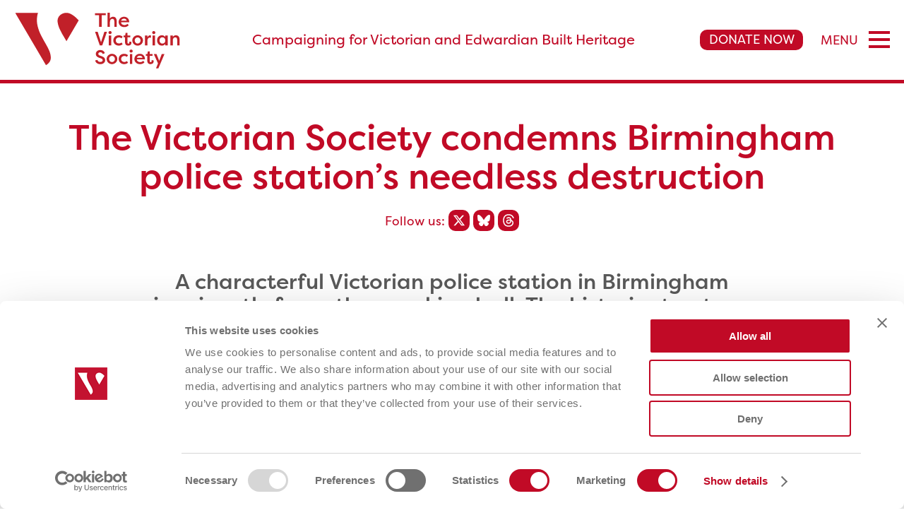

--- FILE ---
content_type: text/html; charset=UTF-8
request_url: https://www.victoriansociety.org.uk/national-news/victorian-society-condemns-needless-destruction-of-historic-birmingham-police-station/
body_size: 18320
content:
<!DOCTYPE html>
<html lang="en">
    <head>
		<meta name="google-site-verification" content="IEmVXscgByEir1-GyXiec0TjMoQHVCSbzKap91CgyQ4" />
        <meta http-equiv="Content-Type" content="text/html; charset=UTF-8" />
        <meta name="distribution" content="global" />
        <meta name=viewport content="width=device-width, initial-scale=1">
        <meta name="robots" content="follow, all" />
        <meta name="language" content="en" />
        <link rel="alternate" type="application/rss+xml" title="RSS 2.0" href="https://www.victoriansociety.org.uk/feed/" />
        <link rel="alternate" type="text/xml" title="RSS .92" href="https://www.victoriansociety.org.uk/feed/rss/" />
        <link rel="alternate" type="application/atom+xml" title="Atom 0.3" href="https://www.victoriansociety.org.uk/feed/atom/" />
        <link rel="pingback" href="https://www.victoriansociety.org.uk/xmlrpc.php" />
        <script type="text/javascript" data-cookieconsent="ignore">
	window.dataLayer = window.dataLayer || [];

	function gtag() {
		dataLayer.push(arguments);
	}

	gtag("consent", "default", {
		ad_personalization: "denied",
		ad_storage: "denied",
		ad_user_data: "denied",
		analytics_storage: "denied",
		functionality_storage: "denied",
		personalization_storage: "denied",
		security_storage: "granted",
		wait_for_update: 500,
	});
	gtag("set", "ads_data_redaction", true);
	</script>
<script type="text/javascript"
		id="Cookiebot"
		src="https://consent.cookiebot.com/uc.js"
		data-implementation="wp"
		data-cbid="af2d84a7-7a13-484c-94cb-73bdd2783302"
							data-blockingmode="auto"
	 data-rocket-defer defer></script>
<meta name='robots' content='index, follow, max-image-preview:large, max-snippet:-1, max-video-preview:-1' />
	<style></style>
	
	<!-- This site is optimized with the Yoast SEO plugin v26.8 - https://yoast.com/product/yoast-seo-wordpress/ -->
	<title>News from the Victorian Society | The Victorian Society condemns Birmingham police station&#039;s needless destruction</title>
<link data-rocket-prefetch href="https://www.clarity.ms" rel="dns-prefetch">
<link data-rocket-prefetch href="https://consent.cookiebot.com" rel="dns-prefetch">
<link data-rocket-prefetch href="https://consentcdn.cookiebot.com" rel="dns-prefetch">
<link data-rocket-prefetch href="https://www.googletagmanager.com" rel="dns-prefetch">
<link data-rocket-prefetch href="https://static.beaconproducts.co.uk" rel="dns-prefetch">
<style id="wpr-usedcss">img:is([sizes=auto i],[sizes^="auto," i]){contain-intrinsic-size:3000px 1500px}:root{--wp--preset--aspect-ratio--square:1;--wp--preset--aspect-ratio--4-3:4/3;--wp--preset--aspect-ratio--3-4:3/4;--wp--preset--aspect-ratio--3-2:3/2;--wp--preset--aspect-ratio--2-3:2/3;--wp--preset--aspect-ratio--16-9:16/9;--wp--preset--aspect-ratio--9-16:9/16;--wp--preset--color--black:#000000;--wp--preset--color--cyan-bluish-gray:#abb8c3;--wp--preset--color--white:#ffffff;--wp--preset--color--pale-pink:#f78da7;--wp--preset--color--vivid-red:#cf2e2e;--wp--preset--color--luminous-vivid-orange:#ff6900;--wp--preset--color--luminous-vivid-amber:#fcb900;--wp--preset--color--light-green-cyan:#7bdcb5;--wp--preset--color--vivid-green-cyan:#00d084;--wp--preset--color--pale-cyan-blue:#8ed1fc;--wp--preset--color--vivid-cyan-blue:#0693e3;--wp--preset--color--vivid-purple:#9b51e0;--wp--preset--gradient--vivid-cyan-blue-to-vivid-purple:linear-gradient(135deg,rgba(6, 147, 227, 1) 0%,rgb(155, 81, 224) 100%);--wp--preset--gradient--light-green-cyan-to-vivid-green-cyan:linear-gradient(135deg,rgb(122, 220, 180) 0%,rgb(0, 208, 130) 100%);--wp--preset--gradient--luminous-vivid-amber-to-luminous-vivid-orange:linear-gradient(135deg,rgba(252, 185, 0, 1) 0%,rgba(255, 105, 0, 1) 100%);--wp--preset--gradient--luminous-vivid-orange-to-vivid-red:linear-gradient(135deg,rgba(255, 105, 0, 1) 0%,rgb(207, 46, 46) 100%);--wp--preset--gradient--very-light-gray-to-cyan-bluish-gray:linear-gradient(135deg,rgb(238, 238, 238) 0%,rgb(169, 184, 195) 100%);--wp--preset--gradient--cool-to-warm-spectrum:linear-gradient(135deg,rgb(74, 234, 220) 0%,rgb(151, 120, 209) 20%,rgb(207, 42, 186) 40%,rgb(238, 44, 130) 60%,rgb(251, 105, 98) 80%,rgb(254, 248, 76) 100%);--wp--preset--gradient--blush-light-purple:linear-gradient(135deg,rgb(255, 206, 236) 0%,rgb(152, 150, 240) 100%);--wp--preset--gradient--blush-bordeaux:linear-gradient(135deg,rgb(254, 205, 165) 0%,rgb(254, 45, 45) 50%,rgb(107, 0, 62) 100%);--wp--preset--gradient--luminous-dusk:linear-gradient(135deg,rgb(255, 203, 112) 0%,rgb(199, 81, 192) 50%,rgb(65, 88, 208) 100%);--wp--preset--gradient--pale-ocean:linear-gradient(135deg,rgb(255, 245, 203) 0%,rgb(182, 227, 212) 50%,rgb(51, 167, 181) 100%);--wp--preset--gradient--electric-grass:linear-gradient(135deg,rgb(202, 248, 128) 0%,rgb(113, 206, 126) 100%);--wp--preset--gradient--midnight:linear-gradient(135deg,rgb(2, 3, 129) 0%,rgb(40, 116, 252) 100%);--wp--preset--font-size--small:13px;--wp--preset--font-size--medium:20px;--wp--preset--font-size--large:36px;--wp--preset--font-size--x-large:42px;--wp--preset--spacing--20:0.44rem;--wp--preset--spacing--30:0.67rem;--wp--preset--spacing--40:1rem;--wp--preset--spacing--50:1.5rem;--wp--preset--spacing--60:2.25rem;--wp--preset--spacing--70:3.38rem;--wp--preset--spacing--80:5.06rem;--wp--preset--shadow--natural:6px 6px 9px rgba(0, 0, 0, .2);--wp--preset--shadow--deep:12px 12px 50px rgba(0, 0, 0, .4);--wp--preset--shadow--sharp:6px 6px 0px rgba(0, 0, 0, .2);--wp--preset--shadow--outlined:6px 6px 0px -3px rgba(255, 255, 255, 1),6px 6px rgba(0, 0, 0, 1);--wp--preset--shadow--crisp:6px 6px 0px rgba(0, 0, 0, 1)}:where(.is-layout-flex){gap:.5em}:where(.is-layout-grid){gap:.5em}:where(.wp-block-post-template.is-layout-flex){gap:1.25em}:where(.wp-block-post-template.is-layout-grid){gap:1.25em}:where(.wp-block-columns.is-layout-flex){gap:2em}:where(.wp-block-columns.is-layout-grid){gap:2em}:root :where(.wp-block-pullquote){font-size:1.5em;line-height:1.6}*{box-sizing:border-box}img{max-width:100%;vertical-align:middle;height:auto}section{background-size:cover;background-position:center}.container .container{padding:0}section:after{content:"";display:block}.container{position:relative;width:100%;max-width:120rem;margin:0 auto;padding:0 2rem}.grid{display:grid;grid-gap:4rem}:root{--brand-1:#c10a26;--brand-2:#595959}.wp-caption{width:100%!important}:root{--scale-factor:1}.mb{margin-bottom:calc(5rem * var(--scale-factor))}.mt{margin-top:calc(5rem * var(--scale-factor))}.rel{position:relative}.cta-area{position:relative}.cta-area .container{max-width:122rem!important;padding:0!important}.cta-area .cta-content{padding:7.5rem 5rem 7.5rem 2rem;width:50%;background:#b40023}.cta-area .cta-content:before{content:'';width:100%;height:100%;position:absolute;top:0;left:0;background:inherit;transform:translateX(-100%)}.cta-area .cta-content h3{font-size:5rem}.cta-area .cta-image{background-size:cover;background-position:center;position:absolute;top:0;right:0;height:100%;width:50%}.post-listings{grid-template-columns:1fr 1fr}.post-listings-load-more-wrapper{text-align:center;grid-column:span 2}.post-listings.vertical{grid-template-columns:1fr 1fr 1fr}.responsive-iframe{position:relative;padding-top:56.5%}.responsive-iframe iframe{position:absolute;top:0;left:0;width:100%;height:100%}@media(max-width:1024px){.cta-area{display:flex;flex-direction:column-reverse}.cta-area .container{padding:0!important}.cta-area .cta-content{width:100%;padding:5rem}.cta-area .cta-content:before{display:none}.cta-area .cta-image{position:static;height:300px;width:100%;padding:20px}}@media(max-width:768px){.post-listings.vertical{display:block}}input[type=button],input[type=text]{-webkit-appearance:none;-webkit-border-radius:0}.slick-slider{position:relative;display:block;box-sizing:border-box;-webkit-user-select:none;-moz-user-select:none;-ms-user-select:none;user-select:none;-webkit-touch-callout:none;-khtml-user-select:none;-ms-touch-action:pan-y;touch-action:pan-y;-webkit-tap-highlight-color:transparent}.slick-list{position:relative;display:block;overflow:hidden;margin:0;padding:0}.slick-list:focus{outline:0}.slick-list.dragging{cursor:pointer;cursor:hand}.slick-slider .slick-list,.slick-slider .slick-track{-webkit-transform:translate3d(0,0,0);-moz-transform:translate3d(0,0,0);-ms-transform:translate3d(0,0,0);-o-transform:translate3d(0,0,0);transform:translate3d(0,0,0)}.slick-track{position:relative;top:0;left:0;display:block;margin-left:auto;margin-right:auto}.slick-track:after,.slick-track:before{display:table;content:''}.slick-track:after{clear:both}.slick-loading .slick-track{visibility:hidden}.slick-slide{display:none;float:left;height:100%;min-height:1px}[dir=rtl] .slick-slide{float:right}.slick-slide img{display:block}.slick-slide.slick-loading img{display:none}.slick-slide.dragging img{pointer-events:none}.slick-initialized .slick-slide{display:block}.slick-loading .slick-slide{visibility:hidden}.slick-vertical .slick-slide{display:block;height:auto;border:1px solid transparent}.slick-arrow.slick-hidden{display:none}.summary{border:3px solid #f8f8f8;padding:4rem;border-radius:1rem}html:not(.test){font-size:62.5%;margin-top:0!important}body{font-size:1.75rem;line-height:1.4;font-family:filson-pro,sans-serif;font-weight:400;color:#595959;margin:0;padding:0}#page{padding-top:117px}body p{line-height:1.6}.wp-caption{position:relative;display:block;margin-bottom:2rem;width:100%!important}.wp-caption img{width:100%;margin:0!important}.wp-caption .wp-caption-text{position:absolute;bottom:0;left:0;width:100%;color:#fff;background:linear-gradient(90deg,rgba(0,0,0,.6),rgba(0,0,0,.6),rgba(0,0,0,0));padding:.5rem 2rem;font-size:10px;font-style:normal}.site-header{position:fixed;top:0;padding:1.5rem 0;width:100%;background:#fff;z-index:999999999;transition:all .35s;border-bottom:5px solid #c10a26}.site-header .container{max-width:1825px}.site-header .grid{grid-template-columns:250px 1fr 275px;align-items:center}.site-header .logo-link{transition:all .35s;display:block;width:100%}.site-header .site-info{color:#c10a26;text-align:center;font-size:2rem}.site-header .header-links{text-align:right;text-transform:uppercase}.site-header .header-links .button,.site-header .header-links .menu-toggle{display:inline-block}.site-header .header-links .menu-toggle{margin-left:2rem;color:#c10a26;cursor:pointer}.site-header .header-links .menu-toggle .menu-bars{width:30px;height:24px;position:relative;display:inline-block;vertical-align:sub;margin-left:1rem;margin-bottom:-1px;z-index:9999999999;--toggle-color:#C10A26}.site-header .header-links .menu-toggle .menu-bars .middle,.site-header .header-links .menu-toggle .menu-bars:after,.site-header .header-links .menu-toggle .menu-bars:before{content:'';width:100%;height:4px;background:var(--toggle-color);left:0;display:block;position:absolute;transition:all .25s}.site-header .header-links .menu-toggle .menu-bars:before{top:0}.site-header .header-links .menu-toggle .menu-bars .middle{top:50%;margin-top:-2px}.site-header .header-links .menu-toggle .menu-bars:after{bottom:0}.mobile-menu-open .header-links .menu-toggle .menu-bars{--toggle-color:#ffffff}.mobile-menu-open .header-links .menu-toggle .menu-bars .middle{opacity:0}.mobile-menu-open .header-links .menu-toggle .menu-bars:before{top:50%;transform:translatey(-50%) rotate(45deg)}.mobile-menu-open .header-links .menu-toggle .menu-bars:after{bottom:50%;transform:translatey(50%) rotate(-45deg)}.fixed-header .site-header{padding:.5rem 0;box-shadow:0 0 7px rgba(0,0,0,.1)}.fixed-header .logo-link{width:170px}.top-nav{position:absolute;background-color:rgba(193,10,38,.95);z-index:1;top:0;right:0;padding:4.5rem 2rem 3rem 3rem;width:30rem;font-size:2.5rem;transform:translateX(100%);transition:all .25s;max-height:100vh;overflow:scroll}.top-nav::-webkit-scrollbar{width:0}.mobile-menu-open .top-nav{transform:translateX(0);box-shadow:-7px 7px 7px rgba(0,0,0,.2)}.top-nav ul{list-style-type:none;padding:0}.top-nav ul li{position:relative;line-height:1}.top-nav ul li a{color:#fff;padding:.5rem 0;padding-left:4rem;display:block}.top-nav ul li:last-child{margin:0}.top-nav #navigation-icon{width:24px;position:absolute;top:0;pointer-events:none;height:auto;transition:all .15s}.single-post main .container{max-width:900px}.single-post-title{color:#c10a26;padding:5rem 0 1rem;text-align:center}.single-post-title h1{text-align:center;margin-bottom:2rem}.single-post-title .container{max-width:1170px!important;display:inline-block;text-align:left;width:auto}.single-post-content{padding-bottom:3rem}.single-post-content img{width:100%}.single-post-content :last-child{margin-bottom:0}.single-post-content p:first-child{font-size:3rem;font-weight:500;line-height:1.1;text-align:center}.single-post-buttons .grid{grid-template-columns:1fr 1fr}.single-post-buttons .button{padding:1.5rem;color:#fff;font-size:2.25rem;text-align:center;text-transform:none;display:flex;justify-content:center;align-items:center}.single-post-buttons+.single-post-related{margin-top:5rem}.single-post-categories{padding-top:3rem}.single-post-categories h4{display:inline-block;font-size:2rem}.single-post-categories .category{padding:.25rem 1.25rem;text-transform:uppercase;border:1px solid #c10a26;display:inline-block;border-radius:1rem;margin-left:1rem}.single-post-author{padding-top:2rem;padding-bottom:5rem}.single-post-author .author-box{padding:5rem;border-top:6px solid #c10a26;box-shadow:0 5px 5px rgba(0,0,0,.16);display:grid;grid-template-columns:200px 1fr;grid-gap:3rem}.single-post-author .author-box .author-image img{border-radius:500px;width:100%}.single-post-author .author-box .social-icons{margin-top:2rem}.single-post-related{padding-bottom:5rem}.single-post-related h3{margin-bottom:2.5rem}.related-post{grid-template-columns:150px 1fr;margin-bottom:3rem;border-top:6px solid #c10a26;box-shadow:0 5px 5px rgba(0,0,0,.16);align-items:center;grid-gap:0px}.related-post .related-post-image{background-size:cover;background-position:center;min-height:150px;height:100%}.related-post .related-post-content{padding:3rem}.related-post .related-post-content h4{margin:0;font-size:2.5rem}.single-post-title .social-icons{text-align:center;margin-bottom:4rem}.single-post-title .social-icons a{width:30px;height:30px}.woocommerce-message{padding:2rem;box-sizing:border-box;border:1px solid #c10a26;margin:0 0 4rem;border-radius:3rem}.quantity label.screen-reader-text{display:none}.single-product .summary h1{margin-bottom:1rem}.single-product .summary .quantity{position:absolute}.single-product .summary .quantity input{appearance:none!important;-webkit-appearance:none!important;text-align:center;font-size:1.75rem}.single-product .summary .quantity .minus{position:absolute;top:50%;left:1.5rem;background:#c10a26;width:12px;height:2px;transform:translateY(-50%);cursor:pointer}.single-product .summary .quantity .plus{position:absolute;top:50%;right:1.5rem;background:#c10a26;width:12px;height:2px;transform:translateY(-50%);cursor:pointer}.single-product .summary .quantity .minus:before,.single-product .summary .quantity .plus:before{content:'';height:12px;width:12px;top:50%;left:50%;transform:translate(-50%,-50%);position:absolute}.single-product .summary .quantity .plus:after{content:'';height:12px;width:2px;position:absolute;top:50%;left:50%;transform:translate(-50%,-50%);background:#c10a26}.single-product .summary input,.single-product .summary select{border-radius:1rem;height:40px}h1,h2,h3,h4{font-weight:500;line-height:1.1;margin-top:0}h1{font-size:5rem;color:#c10a26;margin-bottom:4rem}h2{font-size:4rem;margin-bottom:3rem}h3{font-size:3rem;margin-bottom:2rem}h4{font-size:2.8rem;margin-bottom:2rem}h3+h4,p+h4{margin-top:4rem}img+p,p+h3,ul+h3{margin-top:4rem}p{margin:0;margin-bottom:2.5rem}ul{margin:0;padding-left:2rem;list-style:disc}li{margin:0;margin-bottom:1rem}.button{background-color:#c10a26;padding:.25rem 1.25rem;color:#fff;display:inline-block;border-radius:1rem;text-decoration:none;text-transform:uppercase;cursor:pointer;appearance:none;-webkit-appearance:none;border:none;font-size:inherit}.button.white-outline{border:1px solid #fff;color:#fff;background:0 0}.button.block{width:100%;text-align:center;padding:1rem;font-size:2.5rem}a{text-decoration:none;color:#c10a26}.site-footer{padding:5rem 0;color:#707070}.site-footer .grid{grid-template-columns:1fr 2fr 300px;position:relative}.site-footer #navigation-icon{position:absolute;top:50%;left:50%;transform:translate(-50%,-50%);width:35%;height:auto;pointer-events:none;z-index:-1}.site-footer #navigation-icon path{fill:rgba(113,113,113,.1)!important}.site-footer .footer-widget-title{font-size:2.5rem;font-weight:700;margin-bottom:2.5rem}.site-footer .widget{margin-bottom:3rem}.site-footer .widget:last-child{margin-bottom:0}.site-footer ul{margin:0;font-size:1.75rem}.site-footer ul ::marker{color:#c10a26;font-size:2.25rem}.site-footer ul.menu{list-style-type:none;padding:0}.site-footer a{color:inherit}.site-footer .button{color:#fff}.site-footer .col.middle .button{padding:1rem;text-align:center;width:35rem}.site-footer .bio{padding:2rem 0}.site-footer .phone-number{padding-top:2rem}.site-footer .email{padding-bottom:2rem}.site-footer .footer-social{padding-top:5rem}.site-footer .footer-social .grid{grid-template-columns:1fr 5fr}.site-footer .footer-social .col.socials{margin-top:-2rem}.social-icons a{width:40px;display:inline-block;background:#c10a26;height:40px;vertical-align:middle;display:inline-flex;justify-content:center;align-items:center;border-radius:1rem;margin-bottom:.5rem}.social-icons a img{width:60%;height:auto}.site-footer .search{text-align:right}.site-footer .search-form{grid-template-columns:1fr 100px;max-width:300px;display:inline-grid;width:100%}.site-footer .search-form *{height:40px}.site-footer .search-form input[type=search]{border-top-left-radius:1rem;border-bottom-left-radius:1rem;font-size:1.75rem}.site-footer .search-form input[type=submit]{border-top-right-radius:1rem;border-bottom-right-radius:1rem;text-transform:uppercase}.footer-sub-wrapper{font-size:1.5rem;padding:1.5rem 0}.footer-sub-wrapper{background:#717171;color:#fff}.footer-sub-wrapper .bottom-menu ul{text-align:right}.footer-sub-wrapper .bottom-menu ul li{display:inline-block;color:#fff!important;border-right:1px solid #fff;margin:0}.footer-sub-wrapper .bottom-menu ul li:last-child{border-right:none}.footer-sub-wrapper .bottom-menu ul li a{display:inline-block;padding:0 1rem;color:#fff!important}.footer-sub-wrapper .grid{grid-template-columns:1fr 1fr;align-items:center}input,select,textarea{width:100%;outline:0;font-family:inherit;border:1px solid #c10a26;padding:1rem}input[type=submit]{border:none;outline:0;cursor:pointer;background:#c10a26;width:auto;height:auto;font-size:inherit;color:#fff}input[type=checkbox],input[type=radio]{width:auto;height:auto}input[type=number]::-webkit-inner-spin-button,input[type=number]::-webkit-outer-spin-button{-webkit-appearance:none;margin:0}@media(max-width:1024px){.site-header .grid{grid-template-columns:250px 1fr}.site-header .site-info{display:none}.site-footer .main-footer-grid{margin:0 auto;max-width:500px;text-align:center;display:flex;flex-direction:column-reverse;grid-gap:60px}.site-footer a.logo{max-width:200px;margin:0 auto;display:block}.site-footer .footer-widget-title{margin-bottom:1rem}.site-footer ul{list-style-type:none;padding:0}.site-footer .footer-social .grid{grid-template-columns:1fr;text-align:center}.footer-sub-wrapper .bottom-menu ul,.site-footer .search{text-align:center}.footer-sub-wrapper .grid{grid-template-columns:1fr;text-align:center;grid-gap:10px}}@media(max-width:768px){#page{padding-top:81px}.site-header .grid{grid-template-columns:175px 1fr}.wp-caption .wp-caption-text{background:rgba(0,0,0,.65)}.single-post-title h1{font-size:4rem;text-align:center}.single-post-author .author-box{grid-template-columns:1fr;padding:2rem}.single-post-author .author-box h3 a{display:block}.single-post-author .author-box .author-image{text-align:center}.single-post-author .author-box .author-image img{max-width:350px}}@media(max-width:550px){.site-header .grid{grid-gap:1rem}.site-header .button{margin-bottom:1rem}.site-header .top-nav{width:100%;height:100vh;background:#c10a26}.site-header .header-links .menu-toggle{margin-left:0}.site-footer .col.middle .button{width:75%}.site-footer .footer-social .col.socials .social-icons{max-width:180px;margin:0 auto}.site-footer .search-form{max-width:400px;grid-template-columns:1fr 140px}.single-post-buttons .grid{grid-gap:1rem}}@font-face{font-family:filson-pro;src:url("https://use.typekit.net/af/c12453/0000000000000000000157bf/27/l?primer=7cdcb44be4a7db8877ffa5c0007b8dd865b3bbc383831fe2ea177f62257a9191&fvd=n7&v=3") format("woff2"),url("https://use.typekit.net/af/c12453/0000000000000000000157bf/27/d?primer=7cdcb44be4a7db8877ffa5c0007b8dd865b3bbc383831fe2ea177f62257a9191&fvd=n7&v=3") format("woff"),url("https://use.typekit.net/af/c12453/0000000000000000000157bf/27/a?primer=7cdcb44be4a7db8877ffa5c0007b8dd865b3bbc383831fe2ea177f62257a9191&fvd=n7&v=3") format("opentype");font-display:swap;font-style:normal;font-weight:700;font-stretch:normal}@font-face{font-family:filson-pro;src:url("https://use.typekit.net/af/fcca1c/0000000000000000000157c8/27/l?subset_id=2&fvd=n5&v=3") format("woff2"),url("https://use.typekit.net/af/fcca1c/0000000000000000000157c8/27/d?subset_id=2&fvd=n5&v=3") format("woff"),url("https://use.typekit.net/af/fcca1c/0000000000000000000157c8/27/a?subset_id=2&fvd=n5&v=3") format("opentype");font-display:swap;font-style:normal;font-weight:500;font-stretch:normal}@font-face{font-family:filson-pro;src:url("https://use.typekit.net/af/19c742/0000000000000000000157c9/27/l?primer=7cdcb44be4a7db8877ffa5c0007b8dd865b3bbc383831fe2ea177f62257a9191&fvd=n4&v=3") format("woff2"),url("https://use.typekit.net/af/19c742/0000000000000000000157c9/27/d?primer=7cdcb44be4a7db8877ffa5c0007b8dd865b3bbc383831fe2ea177f62257a9191&fvd=n4&v=3") format("woff"),url("https://use.typekit.net/af/19c742/0000000000000000000157c9/27/a?primer=7cdcb44be4a7db8877ffa5c0007b8dd865b3bbc383831fe2ea177f62257a9191&fvd=n4&v=3") format("opentype");font-display:swap;font-style:normal;font-weight:400;font-stretch:normal}.screen-reader-text{clip:rect(1px,1px,1px,1px);word-wrap:normal!important;border:0;clip-path:inset(50%);height:1px;margin:-1px;overflow:hidden;overflow-wrap:normal!important;padding:0;position:absolute!important;width:1px}.screen-reader-text:focus{clip:auto!important;background-color:#fff;border-radius:3px;box-shadow:0 0 2px 2px rgba(0,0,0,.6);clip-path:none;color:#2b2d2f;display:block;font-size:.875rem;font-weight:700;height:auto;left:5px;line-height:normal;padding:15px 23px 14px;text-decoration:none;top:5px;width:auto;z-index:100000}.wc-block-components-notice-banner{align-content:flex-start;align-items:stretch;background-color:#fff;border:1px solid #2f2f2f;border-radius:4px;box-sizing:border-box;color:#2f2f2f;display:flex;font-size:.875em;font-weight:400;gap:12px;line-height:1.5;margin:16px 0;padding:16px!important}.wc-block-components-notice-banner>svg{fill:#fff;background-color:#2f2f2f;border-radius:50%;flex-grow:0;flex-shrink:0;height:100%;padding:2px}.wc-block-components-notice-banner:focus{outline-width:0}.wc-block-components-notice-banner:focus-visible{outline-style:solid;outline-width:2px}</style><link rel="preload" data-rocket-preload as="image" href="https://storage.victoriansociety.org.uk/source/1/T5G2YK9Ol4Ol-pR7N6rNy8xKkTUFQVoI.jpg" fetchpriority="high">
	<meta name="description" content="News about The Victorian Society condemns Birmingham police station&#039;s needless destruction from the The Victorian Society - news." />
	<link rel="canonical" href="https://www.victoriansociety.org.uk/national-news/victorian-society-condemns-needless-destruction-of-historic-birmingham-police-station/" />
	<meta property="og:locale" content="en_GB" />
	<meta property="og:type" content="article" />
	<meta property="og:title" content="News from the Victorian Society | The Victorian Society condemns Birmingham police station&#039;s needless destruction" />
	<meta property="og:description" content="News about The Victorian Society condemns Birmingham police station&#039;s needless destruction from the The Victorian Society - news." />
	<meta property="og:url" content="https://www.victoriansociety.org.uk/national-news/victorian-society-condemns-needless-destruction-of-historic-birmingham-police-station/" />
	<meta property="og:site_name" content="The Victorian Society" />
	<meta property="article:publisher" content="https://www.facebook.com/thevicsoc" />
	<meta property="article:published_time" content="2020-05-27T09:12:42+00:00" />
	<meta property="article:modified_time" content="2024-05-22T10:29:40+00:00" />
	<meta property="og:image" content="https://www.victoriansociety.org.uk/wp-content/uploads/3sGHg30G1jY31mEfK8HV7lyRCl9QjGnUonEdZlF5vwr0MOq6ni-scaled.jpg" />
	<meta property="og:image:width" content="2560" />
	<meta property="og:image:height" content="1784" />
	<meta property="og:image:type" content="image/jpeg" />
	<meta name="author" content="Marie" />
	<meta name="twitter:card" content="summary_large_image" />
	<meta name="twitter:creator" content="@thevicsoc" />
	<meta name="twitter:site" content="@thevicsoc" />
	<meta name="twitter:label1" content="Written by" />
	<meta name="twitter:data1" content="Marie" />
	<meta name="twitter:label2" content="Estimated reading time" />
	<meta name="twitter:data2" content="2 minutes" />
	<script type="application/ld+json" class="yoast-schema-graph">{"@context":"https://schema.org","@graph":[{"@type":"Article","@id":"https://www.victoriansociety.org.uk/national-news/victorian-society-condemns-needless-destruction-of-historic-birmingham-police-station/#article","isPartOf":{"@id":"https://www.victoriansociety.org.uk/national-news/victorian-society-condemns-needless-destruction-of-historic-birmingham-police-station/"},"author":{"name":"Marie","@id":"https://www.victoriansociety.org.uk/#/schema/person/b2ac2a1ae1377d4617677f3b60cfb113"},"headline":"The Victorian Society condemns Birmingham police station&#8217;s needless destruction","datePublished":"2020-05-27T09:12:42+00:00","dateModified":"2024-05-22T10:29:40+00:00","mainEntityOfPage":{"@id":"https://www.victoriansociety.org.uk/national-news/victorian-society-condemns-needless-destruction-of-historic-birmingham-police-station/"},"wordCount":270,"publisher":{"@id":"https://www.victoriansociety.org.uk/#organization"},"image":{"@id":"https://www.victoriansociety.org.uk/national-news/victorian-society-condemns-needless-destruction-of-historic-birmingham-police-station/#primaryimage"},"thumbnailUrl":"https://www.victoriansociety.org.uk/wp-content/uploads/3sGHg30G1jY31mEfK8HV7lyRCl9QjGnUonEdZlF5vwr0MOq6ni-scaled.jpg","articleSection":["National News"],"inLanguage":"en-GB"},{"@type":"WebPage","@id":"https://www.victoriansociety.org.uk/national-news/victorian-society-condemns-needless-destruction-of-historic-birmingham-police-station/","url":"https://www.victoriansociety.org.uk/national-news/victorian-society-condemns-needless-destruction-of-historic-birmingham-police-station/","name":"News from the Victorian Society | The Victorian Society condemns Birmingham police station's needless destruction","isPartOf":{"@id":"https://www.victoriansociety.org.uk/#website"},"primaryImageOfPage":{"@id":"https://www.victoriansociety.org.uk/national-news/victorian-society-condemns-needless-destruction-of-historic-birmingham-police-station/#primaryimage"},"image":{"@id":"https://www.victoriansociety.org.uk/national-news/victorian-society-condemns-needless-destruction-of-historic-birmingham-police-station/#primaryimage"},"thumbnailUrl":"https://www.victoriansociety.org.uk/wp-content/uploads/3sGHg30G1jY31mEfK8HV7lyRCl9QjGnUonEdZlF5vwr0MOq6ni-scaled.jpg","datePublished":"2020-05-27T09:12:42+00:00","dateModified":"2024-05-22T10:29:40+00:00","description":"News about The Victorian Society condemns Birmingham police station's needless destruction from the The Victorian Society - news.","breadcrumb":{"@id":"https://www.victoriansociety.org.uk/national-news/victorian-society-condemns-needless-destruction-of-historic-birmingham-police-station/#breadcrumb"},"inLanguage":"en-GB","potentialAction":[{"@type":"ReadAction","target":["https://www.victoriansociety.org.uk/national-news/victorian-society-condemns-needless-destruction-of-historic-birmingham-police-station/"]}]},{"@type":"ImageObject","inLanguage":"en-GB","@id":"https://www.victoriansociety.org.uk/national-news/victorian-society-condemns-needless-destruction-of-historic-birmingham-police-station/#primaryimage","url":"https://www.victoriansociety.org.uk/wp-content/uploads/3sGHg30G1jY31mEfK8HV7lyRCl9QjGnUonEdZlF5vwr0MOq6ni-scaled.jpg","contentUrl":"https://www.victoriansociety.org.uk/wp-content/uploads/3sGHg30G1jY31mEfK8HV7lyRCl9QjGnUonEdZlF5vwr0MOq6ni-scaled.jpg","width":2560,"height":1784},{"@type":"BreadcrumbList","@id":"https://www.victoriansociety.org.uk/national-news/victorian-society-condemns-needless-destruction-of-historic-birmingham-police-station/#breadcrumb","itemListElement":[{"@type":"ListItem","position":1,"name":"Home","item":"https://www.victoriansociety.org.uk/"},{"@type":"ListItem","position":2,"name":"National News","item":"https://www.victoriansociety.org.uk/news/national-news/"},{"@type":"ListItem","position":3,"name":"The Victorian Society condemns Birmingham police station&#8217;s needless destruction"}]},{"@type":"WebSite","@id":"https://www.victoriansociety.org.uk/#website","url":"https://www.victoriansociety.org.uk/","name":"The Victorian Society","description":"Campaigning for Victorian and Edwardian Built Heritage","publisher":{"@id":"https://www.victoriansociety.org.uk/#organization"},"potentialAction":[{"@type":"SearchAction","target":{"@type":"EntryPoint","urlTemplate":"https://www.victoriansociety.org.uk/?s={search_term_string}"},"query-input":{"@type":"PropertyValueSpecification","valueRequired":true,"valueName":"search_term_string"}}],"inLanguage":"en-GB"},{"@type":"Organization","@id":"https://www.victoriansociety.org.uk/#organization","name":"The Victorian Society","url":"https://www.victoriansociety.org.uk/","logo":{"@type":"ImageObject","inLanguage":"en-GB","@id":"https://www.victoriansociety.org.uk/#/schema/logo/image/","url":"https://www.victoriansociety.org.uk/wp-content/uploads/TheVictorianSociety-logo.svg","contentUrl":"https://www.victoriansociety.org.uk/wp-content/uploads/TheVictorianSociety-logo.svg","width":"1024","height":"1024","caption":"The Victorian Society"},"image":{"@id":"https://www.victoriansociety.org.uk/#/schema/logo/image/"},"sameAs":["https://www.facebook.com/thevicsoc","https://x.com/thevicsoc","https://www.instagram.com/the_victorian_society/?hl=en-gb","https://www.youtube.com/channel/UC8yNI5FwGVKh2Q-slmuIOYA","https://uk.linkedin.com/company/the-victorian-society","https://www.tiktok.com/@the_victorian_society","https://www.threads.net/@the_victorian_society","https://bsky.app/profile/thevicsoc.bsky.social"]},{"@type":"Person","@id":"https://www.victoriansociety.org.uk/#/schema/person/b2ac2a1ae1377d4617677f3b60cfb113","name":"Marie","image":{"@type":"ImageObject","inLanguage":"en-GB","@id":"https://www.victoriansociety.org.uk/#/schema/person/image/","url":"https://secure.gravatar.com/avatar/fc6c0bfd2fe29452fa534dcdf716282969b2f2f36d920a88c22d285a55efd57a?s=96&d=mm&r=g","contentUrl":"https://secure.gravatar.com/avatar/fc6c0bfd2fe29452fa534dcdf716282969b2f2f36d920a88c22d285a55efd57a?s=96&d=mm&r=g","caption":"Marie"},"description":"Our Communications and Media Manager looks after the press and marketing for the Society. Marie works alongside our Director and Conservation Advisers to protect Victorian and Edwardian buildings and structures in England and Wales. She runs the Top Ten Endangered Buildings campaign each year from nomination stage through to placing stories in the media. Marie also sits on the LISSCA Committee and works promoting our campaigns. She also looks after the monthly newsletter.","url":"https://www.victoriansociety.org.uk/author/marie/"}]}</script>
	<!-- / Yoast SEO plugin. -->


<link rel='dns-prefetch' href='//cdn.jsdelivr.net' />
<link rel='dns-prefetch' href='//www.googletagmanager.com' />

<style id='global-styles-inline-css' type='text/css'></style>
<style id='woocommerce-inline-inline-css' type='text/css'></style>






<script type="text/javascript" src="https://www.victoriansociety.org.uk/wp-includes/js/jquery/jquery.min.js?ver=3.7.1" id="jquery-core-js" data-rocket-defer defer></script>

<script type="text/javascript" id="wc-add-to-cart-js-extra">
/* <![CDATA[ */
var wc_add_to_cart_params = {"ajax_url":"\/wp-admin\/admin-ajax.php","wc_ajax_url":"\/?wc-ajax=%%endpoint%%","i18n_view_cart":"View basket","cart_url":"https:\/\/www.victoriansociety.org.uk\/basket\/","is_cart":"","cart_redirect_after_add":"no"};
/* ]]> */
</script>


<script type="text/javascript" id="woocommerce-js-extra">
/* <![CDATA[ */
var woocommerce_params = {"ajax_url":"\/wp-admin\/admin-ajax.php","wc_ajax_url":"\/?wc-ajax=%%endpoint%%","i18n_password_show":"Show password","i18n_password_hide":"Hide password"};
/* ]]> */
</script>




<!-- Google tag (gtag.js) snippet added by Site Kit -->
<!-- Google Analytics snippet added by Site Kit -->
<script type="text/javascript" src="https://www.googletagmanager.com/gtag/js?id=GT-TWZ2V3JM" id="google_gtagjs-js" async></script>
<script type="text/javascript" id="google_gtagjs-js-after">
/* <![CDATA[ */
window.dataLayer = window.dataLayer || [];function gtag(){dataLayer.push(arguments);}
gtag("set","linker",{"domains":["www.victoriansociety.org.uk"]});
gtag("js", new Date());
gtag("set", "developer_id.dZTNiMT", true);
gtag("config", "GT-TWZ2V3JM");
/* ]]> */
</script>
<link rel="https://api.w.org/" href="https://www.victoriansociety.org.uk/wp-json/" /><link rel="alternate" title="JSON" type="application/json" href="https://www.victoriansociety.org.uk/wp-json/wp/v2/posts/2503" /><link rel="EditURI" type="application/rsd+xml" title="RSD" href="https://www.victoriansociety.org.uk/xmlrpc.php?rsd" />
<link rel='shortlink' href='https://www.victoriansociety.org.uk/?p=2503' />
<link rel="alternate" title="oEmbed (JSON)" type="application/json+oembed" href="https://www.victoriansociety.org.uk/wp-json/oembed/1.0/embed?url=https%3A%2F%2Fwww.victoriansociety.org.uk%2Fnational-news%2Fvictorian-society-condemns-needless-destruction-of-historic-birmingham-police-station%2F" />
<link rel="alternate" title="oEmbed (XML)" type="text/xml+oembed" href="https://www.victoriansociety.org.uk/wp-json/oembed/1.0/embed?url=https%3A%2F%2Fwww.victoriansociety.org.uk%2Fnational-news%2Fvictorian-society-condemns-needless-destruction-of-historic-birmingham-police-station%2F&#038;format=xml" />
<meta name="generator" content="Site Kit by Google 1.171.0" />		
			<noscript><style>.woocommerce-product-gallery{ opacity: 1 !important; }</style></noscript>
	<link rel="icon" href="https://www.victoriansociety.org.uk/wp-content/uploads/cropped-favicon-32x32.png" sizes="32x32" />
<link rel="icon" href="https://www.victoriansociety.org.uk/wp-content/uploads/cropped-favicon-192x192.png" sizes="192x192" />
<link rel="apple-touch-icon" href="https://www.victoriansociety.org.uk/wp-content/uploads/cropped-favicon-180x180.png" />
<meta name="msapplication-TileImage" content="https://www.victoriansociety.org.uk/wp-content/uploads/cropped-favicon-270x270.png" />
		<style type="text/css" id="wp-custom-css"></style>
		<noscript><style id="rocket-lazyload-nojs-css">.rll-youtube-player, [data-lazy-src]{display:none !important;}</style></noscript>
        
		
		<!-- Google Tag Manager -->
		<script>(function(w,d,s,l,i){w[l]=w[l]||[];w[l].push({'gtm.start':
		new Date().getTime(),event:'gtm.js'});var f=d.getElementsByTagName(s)[0],
		j=d.createElement(s),dl=l!='dataLayer'?'&l='+l:'';j.async=true;j.src=
		'https://www.googletagmanager.com/gtm.js?id='+i+dl;f.parentNode.insertBefore(j,f);
		})(window,document,'script','dataLayer','GTM-WC3KCK9K');</script>
		<!-- End Google Tag Manager -->
	<style id="rocket-lazyrender-inline-css">[data-wpr-lazyrender] {content-visibility: auto;}</style><style id="wpr-lazyload-bg-container"></style><style id="wpr-lazyload-bg-exclusion"></style>
<noscript>
<style id="wpr-lazyload-bg-nostyle"></style>
</noscript>
<script type="application/javascript">const rocket_pairs = []; const rocket_excluded_pairs = [];</script><meta name="generator" content="WP Rocket 3.20.3" data-wpr-features="wpr_lazyload_css_bg_img wpr_remove_unused_css wpr_defer_js wpr_minify_concatenate_js wpr_lazyload_images wpr_lazyload_iframes wpr_preconnect_external_domains wpr_automatic_lazy_rendering wpr_oci wpr_image_dimensions wpr_minify_css wpr_preload_links wpr_desktop" /></head>

    <body class="wp-singular post-template-default single single-post postid-2503 single-format-standard wp-theme-toast-vic-soc theme-toast-vic-soc woocommerce-no-js">
		<!-- Google Tag Manager (noscript) -->
		<noscript><iframe src="https://www.googletagmanager.com/ns.html?id=GTM-WC3KCK9K"
		height="0" width="0" style="display:none;visibility:hidden"></iframe></noscript>
		<!-- End Google Tag Manager (noscript) -->

		
		<!-- BEACON JS -->	
		 
		<!-- END BEACON JS -->	
		
        <div  id="page"><!--Stop viewport overflow (mobile)-->
		 <header  class="site-header">
                <div  class="container">
                    <div class="grid">
                        <div class="col" id="site-logo">
                            <a href="/" class="logo-link">
								<img width="1075" height="356" aria-label="The Victorian Society" src="https://www.victoriansociety.org.uk/wp-content/uploads/TheVictorianSociety-logo.svg" alt="The Victorian Society">
                            </a>
                        </div>
                        <div class="col site-info">
                            Campaigning for Victorian and Edwardian Built Heritage                        </div>
                        <div class="col header-links">
                          	<a target="_blank" class="button" href="https://thevictoriansociety.beaconforms.com/form/1465e079">DONATE NOW</a>
                           <div class="menu-toggle">
                                MENU 
                                <div class="menu-bars">
                                    <div class="middle"></div>
                                </div>
                           </div>
                        </div>
                    </div>
                </div>
			 <nav class="top-nav">
                <svg id="navigation-icon" data-name="Layer 1" xmlns="http://www.w3.org/2000/svg" width="84.75" height="69.69" xmlns:xlink="http://www.w3.org/1999/xlink" viewBox="0 0 84.75 69.69">
  <defs>
    <clipPath id="clippath">
      <rect y="-3.02" width="234.11" height="80.76" style="fill: none; stroke-width: 0px;"/>
    </clipPath>
  </defs>
  <g id="Group_12" data-name="Group 12">
    <g id="Group_13" data-name="Group 13">
      <g style="clip-path: url(#clippath);">
        <g id="Group_12-2" data-name="Group 12-2">
          <path id="Path_21" data-name="Path 21" d="m79.3,4.83c-3.28-2.52-6.4-4.34-9.41-4.7-4.28-.62-8.57,1.04-11.32,4.38-1.73,2.27-2.43,5.16-1.94,7.98.54,3.58,1.66,7.05,3.32,10.26,1.84,3.73,3.87,7.36,6.09,10.89.82,1.32,1.62,2.69,2.39,4.08l16.32-27.64c-1.64-1.93-3.46-3.68-5.45-5.24" style="fill: #fff; stroke-width: 0px;"/>
          <path id="Path_22" data-name="Path 22" d="m45.46,65.85c1.43-1.87,2.17-4.19,2.08-6.54-.13-2.86-.74-5.67-1.81-8.32-1.22-3.12-2.72-6.13-4.49-8.97-2.16-3.52-4.3-7.35-6.37-11.37-2.08-4.06-3.72-8.34-4.87-12.75-1.16-4.51-1.36-9.21-.57-13.8.23-1.34.57-2.66,1.01-3.95H0l41.07,69.54c1.73-.93,3.23-2.23,4.39-3.82" style="fill: #fff; stroke-width: 0px;"/>
        </g>
      </g>
    </g>
  </g>
</svg>				<div class="menu-main-menu-container"><ul id="menu-main-menu" class="menu"><li id="menu-item-2685" class="menu-item menu-item-type-post_type menu-item-object-page menu-item-2685"><a href="https://www.victoriansociety.org.uk/about-us/">About Us</a></li>
<li id="menu-item-2703" class="menu-item menu-item-type-post_type menu-item-object-page menu-item-2703"><a href="https://www.victoriansociety.org.uk/news/">News</a></li>
<li id="menu-item-2708" class="menu-item menu-item-type-post_type menu-item-object-page menu-item-2708"><a href="https://www.victoriansociety.org.uk/events/">Events</a></li>
<li id="menu-item-4458" class="menu-item menu-item-type-post_type menu-item-object-page menu-item-4458"><a href="https://www.victoriansociety.org.uk/support-us/">Support Us</a></li>
<li id="menu-item-2835" class="menu-item menu-item-type-post_type menu-item-object-page menu-item-2835"><a href="https://www.victoriansociety.org.uk/shop/">Shop</a></li>
<li id="menu-item-4152" class="menu-item menu-item-type-post_type menu-item-object-page menu-item-4152"><a href="https://www.victoriansociety.org.uk/recorded-talks/">Recorded Talks</a></li>
<li id="menu-item-3099" class="menu-item menu-item-type-custom menu-item-object-custom menu-item-3099"><a href="/advice/">Advice</a></li>
<li id="menu-item-4184" class="menu-item menu-item-type-post_type menu-item-object-page menu-item-4184"><a href="https://www.victoriansociety.org.uk/endangered-buildings/">Endangered Buildings</a></li>
<li id="menu-item-3948" class="menu-item menu-item-type-post_type menu-item-object-page menu-item-3948"><a href="https://www.victoriansociety.org.uk/regional-groups/">Regional Groups</a></li>
<li id="menu-item-2733" class="menu-item menu-item-type-post_type menu-item-object-page menu-item-2733"><a href="https://www.victoriansociety.org.uk/contact/">Contact</a></li>
</ul></div>                
			 </nav>
            </header>
<main >	
	
	<section  class="single-post-title">
		<div  class="container">
			<h1>The Victorian Society condemns Birmingham police station&#8217;s needless destruction</h1>
			<div class="social-icons">
				Follow us:
				<a aria-label="Link to Twitter account" href="https://www.twitter.com/thevicsoc" target="_blank">
					<img width="512" height="512" alt="Twitter"  src="https://www.victoriansociety.org.uk/wp-content/themes/toast-vic-soc/assets/images/twitter.svg">
				</a>
				<a aria-label="Link to Bluesky account" href="https://bsky.app/profile/thevicsoc.bsky.social" target="_blank">
					<img width="2232" height="1971" alt="Bluesky"  src="https://www.victoriansociety.org.uk/wp-content/themes/toast-vic-soc/assets/images/bluesky.svg">
				</a>
				<a aria-label="Link to Threads account" href="https://www.threads.net/@the_victorian_society?igshid=MzRIODBiNWFIZA==" target="_blank">
					<img width="512" height="512" alt="Threads"  src="https://www.victoriansociety.org.uk/wp-content/themes/toast-vic-soc/assets/images/threads.svg">
				</a>
			</div>
		</div>
	</section>

	

	<section  class="single-post-content">
		<div class="container">
			<p>A characterful Victorian police station in Birmingham imminently faces the wrecking ball. The historic structure, built by prominent architects, is deemed ‘inconvenient’ &#8211; standing in the way of a road-widening scheme.</p>
<div style="width: 2934px" class="wp-caption alignnone"><img fetchpriority="high" decoding="async" src="https://storage.victoriansociety.org.uk/source/1/T5G2YK9Ol4Ol-pR7N6rNy8xKkTUFQVoI.jpg" alt="" width="2924" height="2038" /><p class="wp-caption-text">Photo: The former police station. Photo credit: The Victorian Society.</p></div>
<p>The Birmingham and West Midlands Group of The Victorian Society have slammed plans to demolish a historic police station in Summerfield, Birmingham. In a bid to save the irreplaceable structure, the Society fought to have the building listed, but calls to mark the historic importance of the building have been refused.</p>
<p>Built in 1878 by Martin &amp; Chamberlain, who also designed the Grade II*-listed school across the road, the former police station is a key part of Summerfield’s heritage and must not be carelessly destroyed.</p>
<p><strong>Joe Holyoak, Conservation Adviser for the The Victorian Society</strong>, states, ‘The building is not itself in the path of the road widening, but the site is apparently required for the plant depot during the works. If the police station is demolished – the Victorian heritage of the area will needlessly be further reduced and its character eroded. Several other historic buildings in the vicinity have disappeared in recent years, such as the Birmingham Arms pub and the nearby ‘Archway of Tears’ – one of the last remaining buildings from the workhouse at the City Hospital site.’</p>
<p>Birmingham City Council must rethink these proposals and put their construction depot elsewhere. This important building should be restored and given a new use. Birmingham’s rich heritage must be protected for future generations.</p>
<p>27/05/2020</p>
		</div>
	</section>

	<section  class="single-post-buttons">
		<div class="container">
			<div class="grid">
																										<a href="https://www.victoriansociety.org.uk/join/" style="background-color:#b40023;color:#ffffff" class="button">Join The Victorian Society</a>
									<a href="https://thevictoriansociety.beaconforms.com/form/1465e079" style="background-color:#b40023;color:#ffffff" class="button">Make a donation</a>
							</div>
		</div>
	</section>

		<section  class="single-post-categories">
		<div class="container">
			<h4>Categorised:</h4>
							<a class="category" href="https://www.victoriansociety.org.uk/news/national-news/">National News</a>
					</div>
	</section>
	
	<section  class="single-post-author">
		<div class="container">
			<div class="author-box">
								<div class="author-image">
					<img width="260" height="260" src="data:image/svg+xml,%3Csvg%20xmlns='http://www.w3.org/2000/svg'%20viewBox='0%200%20260%20260'%3E%3C/svg%3E" class="attachment-woocommerce_thumbnail size-woocommerce_thumbnail" alt="" decoding="async" data-lazy-srcset="https://www.victoriansociety.org.uk/wp-content/uploads/Marie.jpg 260w, https://www.victoriansociety.org.uk/wp-content/uploads/Marie-100x100.jpg 100w, https://www.victoriansociety.org.uk/wp-content/uploads/Marie-150x150.jpg 150w" data-lazy-sizes="(max-width: 260px) 100vw, 260px" data-lazy-src="https://www.victoriansociety.org.uk/wp-content/uploads/Marie.jpg" /><noscript><img width="260" height="260" src="https://www.victoriansociety.org.uk/wp-content/uploads/Marie.jpg" class="attachment-woocommerce_thumbnail size-woocommerce_thumbnail" alt="" decoding="async" srcset="https://www.victoriansociety.org.uk/wp-content/uploads/Marie.jpg 260w, https://www.victoriansociety.org.uk/wp-content/uploads/Marie-100x100.jpg 100w, https://www.victoriansociety.org.uk/wp-content/uploads/Marie-150x150.jpg 150w" sizes="(max-width: 260px) 100vw, 260px" /></noscript>				</div>
				<div class="author-content">
					<h3>Author: <a href="https://www.victoriansociety.org.uk/author/marie/"">Marie</a></h3>
					Our Communications and Media Manager looks after the press and marketing for the Society. Marie works alongside our Director and Conservation Advisers to protect Victorian and Edwardian buildings and structures in England and Wales. She runs the Top Ten Endangered Buildings campaign each year from nomination stage through to placing stories in the media. Marie also sits on the LISSCA Committee and works promoting our campaigns. She also looks after the monthly newsletter.
																					<div class="social-icons">
																						<a aria-label="Link to Linkin account" href="https://www.linkedin.com/in/marie-clements/" target="_blank">
									<img width="320" height="320" alt="LinkedIn"  src="data:image/svg+xml,%3Csvg%20xmlns='http://www.w3.org/2000/svg'%20viewBox='0%200%20320%20320'%3E%3C/svg%3E" data-lazy-src="https://www.victoriansociety.org.uk/wp-content/themes/toast-vic-soc/assets/images/linkedin.svg"><noscript><img width="320" height="320" alt="LinkedIn"  src="https://www.victoriansociety.org.uk/wp-content/themes/toast-vic-soc/assets/images/linkedin.svg"></noscript>
								</a>
													</div>
					
				</div>
			</div>
		</div>
	</section>

	
	
	
			<section  class="single-post-related">
			<div class="container">
				<h3>What to read next:</h3>
									<div class="related-post grid">
    <div data-bg="https://www.victoriansociety.org.uk/wp-content/uploads/EXT02-Hero-Shot_update.jpg" class="related-post-image rocket-lazyload" style=""></div>
    <a class="related-post-content" href="https://www.victoriansociety.org.uk/national-news/how-to-object-to-the-harmful-plans-to-partially-demolish-and-inappropriately-redevelop-liverpool-street-station-2/"><h4>How to object to the harmful plans to partially demolish and inappropriately redevelop Liverpool Street Station</h4></a>
</div>										<div class="related-post grid">
    <div data-bg="https://www.victoriansociety.org.uk/wp-content/uploads/Acme-website-.jpg" class="related-post-image rocket-lazyload" style=""></div>
    <a class="related-post-content" href="https://www.victoriansociety.org.uk/national-news/the-city-of-london-planning-committee-will-soon-formally-consider-network-rail-and-acmes-destructive-plans-for-liverpool-street-station/"><h4>The City of London Planning Committee will soon formally consider Network Rail and Acme&#8217;s destructive plans for Liverpool Street Station</h4></a>
</div>												</div>
									
		</section>
	
	<section data-wpr-lazyrender="1" class="single-post-cta">
		<div class="cta-area">
    <div class="container">
        <div class="col cta-content" style="color:#ffffff;background:#b40023">
            <h3>Join The Victorian Society.</h3>
<p><strong>The battle to save Victorian and Edwardian buildings is far from over.</strong></p>
<p>Members can read our membership magazine, enjoy priority booking for our events, be part of our regional groups across the country and with many more benefits.</p>
<p><a class="button white-outline" href="/join">More information</a></p>
        </div>
    </div>
    <div data-bg="https://www.victoriansociety.org.uk/wp-content/uploads/hero-img-min.png" class="cta-image rocket-lazyload" style=""></div>
</div>	</section>
	
</main>

<footer class="site-footer">
	<div class="container">
		<div class="grid main-footer-grid">
			<svg id="navigation-icon" data-name="Layer 1" xmlns="http://www.w3.org/2000/svg" width="84.75" height="69.69" xmlns:xlink="http://www.w3.org/1999/xlink" viewBox="0 0 84.75 69.69">
  <defs>
    <clipPath id="clippath">
      <rect y="-3.02" width="234.11" height="80.76" style="fill: none; stroke-width: 0px;"/>
    </clipPath>
  </defs>
  <g id="Group_12" data-name="Group 12">
    <g id="Group_13" data-name="Group 13">
      <g style="clip-path: url(#clippath);">
        <g id="Group_12-2" data-name="Group 12-2">
          <path id="Path_21" data-name="Path 21" d="m79.3,4.83c-3.28-2.52-6.4-4.34-9.41-4.7-4.28-.62-8.57,1.04-11.32,4.38-1.73,2.27-2.43,5.16-1.94,7.98.54,3.58,1.66,7.05,3.32,10.26,1.84,3.73,3.87,7.36,6.09,10.89.82,1.32,1.62,2.69,2.39,4.08l16.32-27.64c-1.64-1.93-3.46-3.68-5.45-5.24" style="fill: #fff; stroke-width: 0px;"/>
          <path id="Path_22" data-name="Path 22" d="m45.46,65.85c1.43-1.87,2.17-4.19,2.08-6.54-.13-2.86-.74-5.67-1.81-8.32-1.22-3.12-2.72-6.13-4.49-8.97-2.16-3.52-4.3-7.35-6.37-11.37-2.08-4.06-3.72-8.34-4.87-12.75-1.16-4.51-1.36-9.21-.57-13.8.23-1.34.57-2.66,1.01-3.95H0l41.07,69.54c1.73-.93,3.23-2.23,4.39-3.82" style="fill: #fff; stroke-width: 0px;"/>
        </g>
      </g>
    </g>
  </g>
</svg>			<div class="col left"><div class="widget widget_nav_menu nav_menu-6"><div class="footer-widget-title">Quick Links</div><div class="menu-footer-navigation-container"><ul id="menu-footer-navigation" class="menu"><li id="menu-item-2857" class="menu-item menu-item-type-post_type menu-item-object-page menu-item-2857"><a href="https://www.victoriansociety.org.uk/about-us/">About Us</a></li>
<li id="menu-item-2858" class="menu-item menu-item-type-post_type menu-item-object-page menu-item-2858"><a href="https://www.victoriansociety.org.uk/events/">Events</a></li>
<li id="menu-item-3084" class="menu-item menu-item-type-custom menu-item-object-custom menu-item-3084"><a href="https://thevictoriansociety.beaconforms.com/form/443b6312">Sign up for newsletter</a></li>
<li id="menu-item-2860" class="menu-item menu-item-type-post_type menu-item-object-page menu-item-2860"><a href="https://www.victoriansociety.org.uk/contact/press-enquiries/">Press enquiries</a></li>
<li id="menu-item-3098" class="menu-item menu-item-type-custom menu-item-object-custom menu-item-3098"><a href="/advice/">Advice</a></li>
<li id="menu-item-2861" class="menu-item menu-item-type-post_type menu-item-object-page menu-item-2861"><a href="https://www.victoriansociety.org.uk/shop/">Shop</a></li>
<li id="menu-item-2862" class="menu-item menu-item-type-post_type menu-item-object-page menu-item-2862"><a href="https://www.victoriansociety.org.uk/contact/">Contact</a></li>
</ul></div></div> </div>
			<div class="col middle">
		<div class="widget widget_recent_entries recent-posts-4">
		<div class="footer-widget-title">Recent News</div>
		<ul>
											<li>
					<a href="https://www.victoriansociety.org.uk/national-news/how-to-object-to-the-harmful-plans-to-partially-demolish-and-inappropriately-redevelop-liverpool-street-station-2/">How to object to the harmful plans to partially demolish and inappropriately redevelop Liverpool Street Station</a>
									</li>
											<li>
					<a href="https://www.victoriansociety.org.uk/national-news/the-city-of-london-planning-committee-will-soon-formally-consider-network-rail-and-acmes-destructive-plans-for-liverpool-street-station/">The City of London Planning Committee will soon formally consider Network Rail and Acme&#8217;s destructive plans for Liverpool Street Station</a>
									</li>
											<li>
					<a href="https://www.victoriansociety.org.uk/national-news/manchester-group-of-the-victorian-society-to-mark-60th-anniversary-with-celebration-of-decades-of-successful-campaigns/">Manchester Group of the Victorian Society to mark 60th anniversary with celebration of decades of successful campaigns</a>
									</li>
											<li>
					<a href="https://www.victoriansociety.org.uk/national-news/support-the-future-of-the-gardens-trust-as-an-integral-consultee/">Support the future of the Gardens Trust as an integral consultee</a>
									</li>
											<li>
					<a href="https://www.victoriansociety.org.uk/national-news/victorian-society-secures-listed-status-for-unspoilt-essex-church/">Victorian Society secures listed status for unspoilt Essex church</a>
									</li>
					</ul>

		</div> <div class="widget_text widget widget_custom_html custom_html-2"><div class="textwidget custom-html-widget"><a class="button" href="/news/">
	ALL NEWS
</a></div></div> </div>
			<div class="col right" itemscope itemprop="organization" itemtype="https://schema.org/Organization">
								<a class="logo" href="https://www.victoriansociety.org.uk">
					<img width="1075" height="356" itemprop="logo" src="https://www.victoriansociety.org.uk/wp-content/uploads/TheVictorianSociety-logo.svg" alt="The Victorian Society">
				</a>
													<div class="bio">Join the thousands of people like you who want a powerful champion for our Victorian and Edwardian heritage.</div>
								<div class="address" itemprop="address" itemscope itemtype="https://schema.org/PostalAddress">
			<div class="street-address" itemprop="streetAddress">
			1 Priory Gardens,										<br>London W4 1TT					</div>
			</div>					    <div class="phone-number" itemprop="telephone"><a href="tel:020 8994 1019 ">020 8994 1019 </a></div>
				    <div class="email" itemprop="email"><a href="/cdn-cgi/l/email-protection#cbaaafa6a2a58bbda2a8bfa4b9a2aaa5b8a4a8a2aebfb2e5a4b9ace5bea0"><span class="__cf_email__" data-cfemail="bfdedbd2d6d1ffc9d6dccbd0cdd6ded1ccd0dcd6dacbc691d0cdd891cad4">[email&#160;protected]</span></a></div>
	
									<div class="company-details">Charity No. 1081435<br />
Company No. 3940996<br />
Registered in England<br />
</div>
								
			</div>
		</div>
	</div>
	<div class="footer-social">
		<div class="container">
			<div class="grid">
				<div class="col socials"><div class="social-icons">

        <a aria-label="Link to Facebook account" href="https://www.facebook.com/thevicsoc" target="_blank">
        <img width="320" height="320" alt="Facebook" src="data:image/svg+xml,%3Csvg%20xmlns='http://www.w3.org/2000/svg'%20viewBox='0%200%20320%20320'%3E%3C/svg%3E" data-lazy-src="https://www.victoriansociety.org.uk/wp-content/themes/toast-vic-soc/assets/images/facebook.svg"><noscript><img width="320" height="320" alt="Facebook" src="https://www.victoriansociety.org.uk/wp-content/themes/toast-vic-soc/assets/images/facebook.svg"></noscript>
    </a>
    
        <a aria-label="Link to Twitter account" href="https://www.twitter.com/thevicsoc" target="_blank">
        <img width="512" height="512" alt="Twitter"  src="https://www.victoriansociety.org.uk/wp-content/themes/toast-vic-soc/assets/images/twitter.svg">
    </a>
    
        <a aria-label="Link to Instagram account" href="https://www.instagram.com/the_victorian_society/?hl=en-gb" target="_blank">
        <img width="320" height="320" alt="Instagram"  src="data:image/svg+xml,%3Csvg%20xmlns='http://www.w3.org/2000/svg'%20viewBox='0%200%20320%20320'%3E%3C/svg%3E" data-lazy-src="https://www.victoriansociety.org.uk/wp-content/themes/toast-vic-soc/assets/images/instagram.svg"><noscript><img width="320" height="320" alt="Instagram"  src="https://www.victoriansociety.org.uk/wp-content/themes/toast-vic-soc/assets/images/instagram.svg"></noscript>
    </a>
    
        <a aria-label="Link to Youtube account" href="https://www.youtube.com/channel/UC8yNI5FwGVKh2Q-slmuIOYA" target="_blank">
        <img width="320" height="320"  alt="YouTube" src="data:image/svg+xml,%3Csvg%20xmlns='http://www.w3.org/2000/svg'%20viewBox='0%200%20320%20320'%3E%3C/svg%3E" data-lazy-src="https://www.victoriansociety.org.uk/wp-content/themes/toast-vic-soc/assets/images/youtube.svg"><noscript><img width="320" height="320"  alt="YouTube" src="https://www.victoriansociety.org.uk/wp-content/themes/toast-vic-soc/assets/images/youtube.svg"></noscript>
    </a>
    
        <a aria-label="Link to Linkin account" href="https://uk.linkedin.com/company/the-victorian-society" target="_blank">
        <img width="320" height="320"  alt="LinkedIn"  src="data:image/svg+xml,%3Csvg%20xmlns='http://www.w3.org/2000/svg'%20viewBox='0%200%20320%20320'%3E%3C/svg%3E" data-lazy-src="https://www.victoriansociety.org.uk/wp-content/themes/toast-vic-soc/assets/images/linkedin.svg"><noscript><img width="320" height="320"  alt="LinkedIn"  src="https://www.victoriansociety.org.uk/wp-content/themes/toast-vic-soc/assets/images/linkedin.svg"></noscript>
    </a>
    
        <a aria-label="Link to Tiktok account" href="https://www.tiktok.com/@the_victorian_society?is_from_webapp=1&sender_device=pc" target="_blank">
        <img width="512" height="512" alt="Tiktok"  src="data:image/svg+xml,%3Csvg%20xmlns='http://www.w3.org/2000/svg'%20viewBox='0%200%20512%20512'%3E%3C/svg%3E" data-lazy-src="https://www.victoriansociety.org.uk/wp-content/themes/toast-vic-soc/assets/images/tiktok.svg"><noscript><img width="512" height="512" alt="Tiktok"  src="https://www.victoriansociety.org.uk/wp-content/themes/toast-vic-soc/assets/images/tiktok.svg"></noscript>
    </a>
    
        <a aria-label="Link to Bluesky account" href="https://bsky.app/profile/thevicsoc.bsky.social" target="_blank">
        <img width="2232" height="1971" alt="Bluesky"  src="https://www.victoriansociety.org.uk/wp-content/themes/toast-vic-soc/assets/images/bluesky.svg">
    </a>
    
        <a aria-label="Link to Threads account" href="https://www.threads.net/@the_victorian_society?igshid=MzRIODBiNWFIZA==" target="_blank">
        <img width="512" height="512" alt="Threads"  src="https://www.victoriansociety.org.uk/wp-content/themes/toast-vic-soc/assets/images/threads.svg">
    </a>
    
</div></div>
				<div class="col search"><form role="search" method="get" class="search-form" action="/">
	<label>
		<input type="search" class="search-field" placeholder="Enter search term" value="" name="s">
	</label>
	<input type="submit" class="search-submit" value="Search">
</form></div>
			</div>
		</div>
	</div>
</footer>
<div data-wpr-lazyrender="1" class="footer-sub-wrapper">
	<div class="container">
		<div class="grid">
			<div class="col">
				<div class="companyname">&copy; Copyright The Victorian Society 2026. All rights reserved.</div>
			</div>
			
			<div class="bottom-menu">
				<div class="menu-legal-container"><ul id="menu-legal" class="menu"><li id="menu-item-4453" class="menu-item menu-item-type-post_type menu-item-object-page menu-item-4453"><a href="https://www.victoriansociety.org.uk/site-map/disclaimer/">Disclaimer</a></li>
<li id="menu-item-4366" class="menu-item menu-item-type-post_type menu-item-object-page menu-item-privacy-policy menu-item-4366"><a href="https://www.victoriansociety.org.uk/privacy-policy/">Privacy Policy</a></li>
<li id="menu-item-4751" class="menu-item menu-item-type-post_type menu-item-object-page menu-item-4751"><a href="https://www.victoriansociety.org.uk/cookies/">Cookies</a></li>
</ul></div>			</div>
		</div>
	</div>
</div>
<script data-cfasync="false" src="/cdn-cgi/scripts/5c5dd728/cloudflare-static/email-decode.min.js"></script><script type="speculationrules">
{"prefetch":[{"source":"document","where":{"and":[{"href_matches":"\/*"},{"not":{"href_matches":["\/wp-*.php","\/wp-admin\/*","\/wp-content\/uploads\/*","\/wp-content\/*","\/wp-content\/plugins\/*","\/wp-content\/themes\/toast-vic-soc\/*","\/*\\?(.+)"]}},{"not":{"selector_matches":"a[rel~=\"nofollow\"]"}},{"not":{"selector_matches":".no-prefetch, .no-prefetch a"}}]},"eagerness":"conservative"}]}
</script>
	
	
<script type="text/javascript" id="rocket-browser-checker-js-after">
/* <![CDATA[ */
"use strict";var _createClass=function(){function defineProperties(target,props){for(var i=0;i<props.length;i++){var descriptor=props[i];descriptor.enumerable=descriptor.enumerable||!1,descriptor.configurable=!0,"value"in descriptor&&(descriptor.writable=!0),Object.defineProperty(target,descriptor.key,descriptor)}}return function(Constructor,protoProps,staticProps){return protoProps&&defineProperties(Constructor.prototype,protoProps),staticProps&&defineProperties(Constructor,staticProps),Constructor}}();function _classCallCheck(instance,Constructor){if(!(instance instanceof Constructor))throw new TypeError("Cannot call a class as a function")}var RocketBrowserCompatibilityChecker=function(){function RocketBrowserCompatibilityChecker(options){_classCallCheck(this,RocketBrowserCompatibilityChecker),this.passiveSupported=!1,this._checkPassiveOption(this),this.options=!!this.passiveSupported&&options}return _createClass(RocketBrowserCompatibilityChecker,[{key:"_checkPassiveOption",value:function(self){try{var options={get passive(){return!(self.passiveSupported=!0)}};window.addEventListener("test",null,options),window.removeEventListener("test",null,options)}catch(err){self.passiveSupported=!1}}},{key:"initRequestIdleCallback",value:function(){!1 in window&&(window.requestIdleCallback=function(cb){var start=Date.now();return setTimeout(function(){cb({didTimeout:!1,timeRemaining:function(){return Math.max(0,50-(Date.now()-start))}})},1)}),!1 in window&&(window.cancelIdleCallback=function(id){return clearTimeout(id)})}},{key:"isDataSaverModeOn",value:function(){return"connection"in navigator&&!0===navigator.connection.saveData}},{key:"supportsLinkPrefetch",value:function(){var elem=document.createElement("link");return elem.relList&&elem.relList.supports&&elem.relList.supports("prefetch")&&window.IntersectionObserver&&"isIntersecting"in IntersectionObserverEntry.prototype}},{key:"isSlowConnection",value:function(){return"connection"in navigator&&"effectiveType"in navigator.connection&&("2g"===navigator.connection.effectiveType||"slow-2g"===navigator.connection.effectiveType)}}]),RocketBrowserCompatibilityChecker}();
/* ]]> */
</script>
<script type="text/javascript" id="rocket-preload-links-js-extra">
/* <![CDATA[ */
var RocketPreloadLinksConfig = {"excludeUris":"\/(?:.+\/)?feed(?:\/(?:.+\/?)?)?$|\/(?:.+\/)?embed\/|\/checkout\/??(.*)|\/basket\/?|\/my-account\/??(.*)|\/(index.php\/)?(.*)wp-json(\/.*|$)|\/refer\/|\/go\/|\/recommend\/|\/recommends\/","usesTrailingSlash":"1","imageExt":"jpg|jpeg|gif|png|tiff|bmp|webp|avif|pdf|doc|docx|xls|xlsx|php","fileExt":"jpg|jpeg|gif|png|tiff|bmp|webp|avif|pdf|doc|docx|xls|xlsx|php|html|htm","siteUrl":"https:\/\/www.victoriansociety.org.uk","onHoverDelay":"100","rateThrottle":"3"};
/* ]]> */
</script>
<script type="text/javascript" id="rocket-preload-links-js-after">
/* <![CDATA[ */
(function() {
"use strict";var r="function"==typeof Symbol&&"symbol"==typeof Symbol.iterator?function(e){return typeof e}:function(e){return e&&"function"==typeof Symbol&&e.constructor===Symbol&&e!==Symbol.prototype?"symbol":typeof e},e=function(){function i(e,t){for(var n=0;n<t.length;n++){var i=t[n];i.enumerable=i.enumerable||!1,i.configurable=!0,"value"in i&&(i.writable=!0),Object.defineProperty(e,i.key,i)}}return function(e,t,n){return t&&i(e.prototype,t),n&&i(e,n),e}}();function i(e,t){if(!(e instanceof t))throw new TypeError("Cannot call a class as a function")}var t=function(){function n(e,t){i(this,n),this.browser=e,this.config=t,this.options=this.browser.options,this.prefetched=new Set,this.eventTime=null,this.threshold=1111,this.numOnHover=0}return e(n,[{key:"init",value:function(){!this.browser.supportsLinkPrefetch()||this.browser.isDataSaverModeOn()||this.browser.isSlowConnection()||(this.regex={excludeUris:RegExp(this.config.excludeUris,"i"),images:RegExp(".("+this.config.imageExt+")$","i"),fileExt:RegExp(".("+this.config.fileExt+")$","i")},this._initListeners(this))}},{key:"_initListeners",value:function(e){-1<this.config.onHoverDelay&&document.addEventListener("mouseover",e.listener.bind(e),e.listenerOptions),document.addEventListener("mousedown",e.listener.bind(e),e.listenerOptions),document.addEventListener("touchstart",e.listener.bind(e),e.listenerOptions)}},{key:"listener",value:function(e){var t=e.target.closest("a"),n=this._prepareUrl(t);if(null!==n)switch(e.type){case"mousedown":case"touchstart":this._addPrefetchLink(n);break;case"mouseover":this._earlyPrefetch(t,n,"mouseout")}}},{key:"_earlyPrefetch",value:function(t,e,n){var i=this,r=setTimeout(function(){if(r=null,0===i.numOnHover)setTimeout(function(){return i.numOnHover=0},1e3);else if(i.numOnHover>i.config.rateThrottle)return;i.numOnHover++,i._addPrefetchLink(e)},this.config.onHoverDelay);t.addEventListener(n,function e(){t.removeEventListener(n,e,{passive:!0}),null!==r&&(clearTimeout(r),r=null)},{passive:!0})}},{key:"_addPrefetchLink",value:function(i){return this.prefetched.add(i.href),new Promise(function(e,t){var n=document.createElement("link");n.rel="prefetch",n.href=i.href,n.onload=e,n.onerror=t,document.head.appendChild(n)}).catch(function(){})}},{key:"_prepareUrl",value:function(e){if(null===e||"object"!==(void 0===e?"undefined":r(e))||!1 in e||-1===["http:","https:"].indexOf(e.protocol))return null;var t=e.href.substring(0,this.config.siteUrl.length),n=this._getPathname(e.href,t),i={original:e.href,protocol:e.protocol,origin:t,pathname:n,href:t+n};return this._isLinkOk(i)?i:null}},{key:"_getPathname",value:function(e,t){var n=t?e.substring(this.config.siteUrl.length):e;return n.startsWith("/")||(n="/"+n),this._shouldAddTrailingSlash(n)?n+"/":n}},{key:"_shouldAddTrailingSlash",value:function(e){return this.config.usesTrailingSlash&&!e.endsWith("/")&&!this.regex.fileExt.test(e)}},{key:"_isLinkOk",value:function(e){return null!==e&&"object"===(void 0===e?"undefined":r(e))&&(!this.prefetched.has(e.href)&&e.origin===this.config.siteUrl&&-1===e.href.indexOf("?")&&-1===e.href.indexOf("#")&&!this.regex.excludeUris.test(e.href)&&!this.regex.images.test(e.href))}}],[{key:"run",value:function(){"undefined"!=typeof RocketPreloadLinksConfig&&new n(new RocketBrowserCompatibilityChecker({capture:!0,passive:!0}),RocketPreloadLinksConfig).init()}}]),n}();t.run();
}());
/* ]]> */
</script>
<script type="text/javascript" id="rocket_lazyload_css-js-extra">
/* <![CDATA[ */
var rocket_lazyload_css_data = {"threshold":"300"};
/* ]]> */
</script>
<script type="text/javascript" id="rocket_lazyload_css-js-after">
/* <![CDATA[ */
!function o(n,c,a){function u(t,e){if(!c[t]){if(!n[t]){var r="function"==typeof require&&require;if(!e&&r)return r(t,!0);if(s)return s(t,!0);throw(e=new Error("Cannot find module '"+t+"'")).code="MODULE_NOT_FOUND",e}r=c[t]={exports:{}},n[t][0].call(r.exports,function(e){return u(n[t][1][e]||e)},r,r.exports,o,n,c,a)}return c[t].exports}for(var s="function"==typeof require&&require,e=0;e<a.length;e++)u(a[e]);return u}({1:[function(e,t,r){"use strict";{const c="undefined"==typeof rocket_pairs?[]:rocket_pairs,a=(("undefined"==typeof rocket_excluded_pairs?[]:rocket_excluded_pairs).map(t=>{var e=t.selector;document.querySelectorAll(e).forEach(e=>{e.setAttribute("data-rocket-lazy-bg-"+t.hash,"excluded")})}),document.querySelector("#wpr-lazyload-bg-container"));var o=rocket_lazyload_css_data.threshold||300;const u=new IntersectionObserver(e=>{e.forEach(t=>{t.isIntersecting&&c.filter(e=>t.target.matches(e.selector)).map(t=>{var e;t&&((e=document.createElement("style")).textContent=t.style,a.insertAdjacentElement("afterend",e),t.elements.forEach(e=>{u.unobserve(e),e.setAttribute("data-rocket-lazy-bg-"+t.hash,"loaded")}))})})},{rootMargin:o+"px"});function n(){0<(0<arguments.length&&void 0!==arguments[0]?arguments[0]:[]).length&&c.forEach(t=>{try{document.querySelectorAll(t.selector).forEach(e=>{"loaded"!==e.getAttribute("data-rocket-lazy-bg-"+t.hash)&&"excluded"!==e.getAttribute("data-rocket-lazy-bg-"+t.hash)&&(u.observe(e),(t.elements||=[]).push(e))})}catch(e){console.error(e)}})}n(),function(){const r=window.MutationObserver;return function(e,t){if(e&&1===e.nodeType)return(t=new r(t)).observe(e,{attributes:!0,childList:!0,subtree:!0}),t}}()(document.querySelector("body"),n)}},{}]},{},[1]);
/* ]]> */
</script>











<script>window.lazyLoadOptions=[{elements_selector:"img[data-lazy-src],.rocket-lazyload,iframe[data-lazy-src]",data_src:"lazy-src",data_srcset:"lazy-srcset",data_sizes:"lazy-sizes",class_loading:"lazyloading",class_loaded:"lazyloaded",threshold:300,callback_loaded:function(element){if(element.tagName==="IFRAME"&&element.dataset.rocketLazyload=="fitvidscompatible"){if(element.classList.contains("lazyloaded")){if(typeof window.jQuery!="undefined"){if(jQuery.fn.fitVids){jQuery(element).parent().fitVids()}}}}}},{elements_selector:".rocket-lazyload",data_src:"lazy-src",data_srcset:"lazy-srcset",data_sizes:"lazy-sizes",class_loading:"lazyloading",class_loaded:"lazyloaded",threshold:300,}];window.addEventListener('LazyLoad::Initialized',function(e){var lazyLoadInstance=e.detail.instance;if(window.MutationObserver){var observer=new MutationObserver(function(mutations){var image_count=0;var iframe_count=0;var rocketlazy_count=0;mutations.forEach(function(mutation){for(var i=0;i<mutation.addedNodes.length;i++){if(typeof mutation.addedNodes[i].getElementsByTagName!=='function'){continue}
if(typeof mutation.addedNodes[i].getElementsByClassName!=='function'){continue}
images=mutation.addedNodes[i].getElementsByTagName('img');is_image=mutation.addedNodes[i].tagName=="IMG";iframes=mutation.addedNodes[i].getElementsByTagName('iframe');is_iframe=mutation.addedNodes[i].tagName=="IFRAME";rocket_lazy=mutation.addedNodes[i].getElementsByClassName('rocket-lazyload');image_count+=images.length;iframe_count+=iframes.length;rocketlazy_count+=rocket_lazy.length;if(is_image){image_count+=1}
if(is_iframe){iframe_count+=1}}});if(image_count>0||iframe_count>0||rocketlazy_count>0){lazyLoadInstance.update()}});var b=document.getElementsByTagName("body")[0];var config={childList:!0,subtree:!0};observer.observe(b,config)}},!1)</script><script data-no-minify="1" async src="https://www.victoriansociety.org.uk/wp-content/plugins/wp-rocket/assets/js/lazyload/17.8.3/lazyload.min.js"></script>



</div><!--page, opened in the header.php-->
<script src="https://www.victoriansociety.org.uk/wp-content/cache/min/1/928f866d8059ba14b46fa0b7a2f83df9.js" data-minify="1" data-rocket-defer defer></script><script>(function(){function c(){var b=a.contentDocument||a.contentWindow.document;if(b){var d=b.createElement('script');d.innerHTML="window.__CF$cv$params={r:'9c51aa814d6e2e5c',t:'MTc2OTYxNTY0Mi4wMDAwMDA='};var a=document.createElement('script');a.nonce='';a.src='/cdn-cgi/challenge-platform/scripts/jsd/main.js';document.getElementsByTagName('head')[0].appendChild(a);";b.getElementsByTagName('head')[0].appendChild(d)}}if(document.body){var a=document.createElement('iframe');a.height=1;a.width=1;a.style.position='absolute';a.style.top=0;a.style.left=0;a.style.border='none';a.style.visibility='hidden';document.body.appendChild(a);if('loading'!==document.readyState)c();else if(window.addEventListener)document.addEventListener('DOMContentLoaded',c);else{var e=document.onreadystatechange||function(){};document.onreadystatechange=function(b){e(b);'loading'!==document.readyState&&(document.onreadystatechange=e,c())}}}})();</script></body>
</html>
<!-- This website is like a Rocket, isn't it? Performance optimized by WP Rocket. Learn more: https://wp-rocket.me -->

--- FILE ---
content_type: image/svg+xml
request_url: https://www.victoriansociety.org.uk/wp-content/uploads/TheVictorianSociety-logo.svg
body_size: 1818
content:
<?xml version="1.0" encoding="UTF-8"?>
<!-- Generator: Adobe Illustrator 27.4.1, SVG Export Plug-In . SVG Version: 6.00 Build 0)  -->
<svg xmlns="http://www.w3.org/2000/svg" xmlns:xlink="http://www.w3.org/1999/xlink" version="1.1" id="Layer_1" x="0px" y="0px" viewBox="0 0 1075.5 356.3" style="enable-background:new 0 0 1075.5 356.3;" xml:space="preserve">
<style type="text/css">
	.st0{clip-path:url(#SVGID_00000003104775395200215850000010061076989388517552_);}
	.st1{fill:#C12029;}
</style>
<g id="Group_12">
	<g id="Group_13">
		<g>
			<defs>
				<rect id="SVGID_1_" x="6.7" y="-0.4" width="1067.8" height="368.4"></rect>
			</defs>
			<clipPath id="SVGID_00000174562080217606965180000001277029816924354178_">
				<use xlink:href="#SVGID_1_" style="overflow:visible;"></use>
			</clipPath>
			<g style="clip-path:url(#SVGID_00000174562080217606965180000001277029816924354178_);">
				<g id="Group_12-2">
					<path id="Path_21" class="st1" d="M368.4,35.4c-15-11.5-29.2-19.8-42.9-21.4c-19.5-2.8-39.1,4.7-51.6,20       c-7.9,10.3-11.1,23.5-8.9,36.4c2.5,16.3,7.6,32.2,15.1,46.8c8.4,17,17.6,33.6,27.8,49.7c3.7,6,7.4,12.3,10.9,18.6l74.4-126.1       C385.8,50.6,377.5,42.6,368.4,35.4"></path>
					<path id="Path_22" class="st1" d="M214,313.8c6.5-8.5,9.9-19.1,9.5-29.8c-0.6-13-3.4-25.9-8.3-37.9       c-5.6-14.2-12.4-28-20.5-40.9c-9.9-16.1-19.6-33.5-29.1-51.9c-9.5-18.5-17-38-22.2-58.2c-5.3-20.6-6.2-42-2.6-63       c1.1-6.1,2.6-12.1,4.6-18H6.7L194,331.3C201.9,327,208.7,321.1,214,313.8"></path>
					<g id="The_">
						<path class="st1" d="M558.6,15.7V28H533v70.8h-15.2V28h-25.4V15.7L558.6,15.7L558.6,15.7z"></path>
						<g>
							<path class="st1" d="M568.8,13h14.6v35.8c3.8-7.8,10.8-11.4,19.3-11.4c15,0,22.3,10.8,22.3,28.1v33.2h-14.6V65.7         c0-10.5-4.5-15.9-11.7-15.9s-15.3,5.3-15.3,19v30h-14.6L568.8,13L568.8,13L568.8,13z"></path>
							<path class="st1" d="M698.3,88.5c-8.1,9-17.9,11.5-27.1,11.5c-21.6,0-34.5-14-34.5-31.1s13.9-31.6,32.8-31.6         c16.2,0,31.6,10.2,31.6,33.3h-49.8c0,9.5,7.7,17,20.6,17c7.5,0,13-2.7,18.2-7.3L698.3,88.5L698.3,88.5z M651.9,60.9h34.2         c-2.2-9.3-10.5-11.9-16.6-11.9S655,51.6,651.9,60.9z"></path>
						</g>
					</g>
					<g id="Victorian_">
						<g>
							<path class="st1" d="M492.9,128h15.8l20.6,63.7L550,128h15.8l-29.2,83H522C512.3,183.4,502.5,155.6,492.9,128L492.9,128         L492.9,128z"></path>
							<path class="st1" d="M584.3,124c5.5,0,9.7,4,9.7,9.3c0,5.2-4.3,9.1-9.7,9.1s-9.5-3.9-9.5-9.1S578.9,124,584.3,124z M577,211         v-60h14.6v60H577z"></path>
							<path class="st1" d="M638.1,149.7c5.8,0,13.9,1.3,23.1,8.1l-6.8,10.4c-6.2-5.1-13.4-5.5-15.7-5.5c-11.6,0-19.8,7.5-19.8,18.2         s8.2,18.2,19.8,18.2c2.2,0,9.5-0.5,15.7-5.5l6.8,10.3c-9.3,6.9-17.3,8.2-23.1,8.2c-20.9,0-33.8-13.5-33.8-31         S616.9,149.6,638.1,149.7L638.1,149.7z"></path>
							<path class="st1" d="M690.3,151h17.9v11.1h-17.9v31.4c0,3.7,1.5,6.5,5.8,6.5c3.6,0,5.9-2.5,5.9-6.2c0-1.3-0.2-3.7-0.8-5h12         c1,2.2,1.3,5.7,1.3,6.8c0,8.8-6.1,16.6-19,16.6c-9.9,0-19.8-4.3-19.8-20.8v-29.4h-9.3V151h10.1l2.6-16h11.3L690.3,151         L690.3,151L690.3,151z"></path>
							<path class="st1" d="M752.4,149.7c17.6,0,32.6,14.1,32.6,31.3s-15,31.3-32.6,31.3s-32.5-13.9-32.5-31.3         S735.1,149.7,752.4,149.7L752.4,149.7z M752.4,199.9c10.2,0,17.9-8.3,17.9-18.8s-7.7-18.8-17.9-18.8s-17.8,8.3-17.8,18.8         S742.3,199.9,752.4,199.9z"></path>
							<path class="st1" d="M811.8,164.3c2-10.2,9.9-14.6,16.4-14.6c2,0,3.2,0.4,5,0.8v14.4c-2.2-0.8-5-1.2-6.9-1.2         c-5.3,0-14.2,3-14.2,19.6V211h-14.6v-60h14.4L811.8,164.3L811.8,164.3z"></path>
							<path class="st1" d="M850.6,124c5.5,0,9.7,4,9.7,9.3c0,5.2-4.3,9.1-9.7,9.1s-9.5-3.9-9.5-9.1S845.1,124,850.6,124z          M843.2,211v-60h14.6v60H843.2z"></path>
							<path class="st1" d="M935.3,151v60h-14.6v-9c-4.3,6.5-11.7,10.3-20.5,10.3c-17.8,0-29.4-14-29.4-31.6s11.1-31.1,29.5-31.1         c8.1,0,15.5,3.3,20.4,10.2V151L935.3,151L935.3,151z M903.1,200.1c9.9,0,17.9-6.8,17.9-18.6s-7.5-19.6-18.2-19.6         s-17.3,8.7-17.3,19S892.2,200.1,903.1,200.1L903.1,200.1L903.1,200.1z"></path>
							<path class="st1" d="M951.8,151h14.6v10.1c3.8-7.9,10.9-11.4,19.4-11.4c15,0,22.2,10.8,22.2,28.1V211h-14.6v-33.1         c0-10.4-4.4-15.9-11.6-15.9c-8.5,0-15.4,6.4-15.4,19v30h-14.6L951.8,151L951.8,151z"></path>
						</g>
					</g>
					<g id="Society">
						<g>
							<path class="st1" d="M507.4,299c1.8,7.1,8.2,12.2,17.2,12.2s15-3.9,15-10.5c0-4.9-3.6-8.4-10.9-11l-10.7-3.7         c-17.4-5.8-20.4-16.4-20.4-23.4c0-14.6,12.3-23.6,27.5-23.6c13.9,0,23.7,7.2,27.5,19l-12.8,5.3c-2.8-8.4-8.7-10.8-14.7-10.8         c-6.8,0-12.3,3.3-12.3,9.9c0,2.8,0.8,7.1,9.8,10.3l10.7,3.9c16.2,5.1,21.2,15.3,21.3,23.5c0,16-13.6,24.5-29.7,24.5         s-29.1-9.1-31.3-22.5L507.4,299L507.4,299L507.4,299z"></path>
							<path class="st1" d="M596.1,262c17.6,0,32.6,14.1,32.6,31.3s-15,31.3-32.6,31.3s-32.5-13.9-32.5-31.3S578.8,262,596.1,262z          M596.1,312.1c10.2,0,17.9-8.3,17.9-18.8s-7.7-18.8-17.9-18.8s-17.8,8.3-17.8,18.8S586,312.1,596.1,312.1z"></path>
							<path class="st1" d="M670.8,262c5.8,0,13.9,1.3,23.1,8.1l-6.8,10.5c-6.2-5.1-13.4-5.5-15.7-5.5c-11.6,0-19.8,7.5-19.8,18.2         s8.2,18.2,19.8,18.2c2.2,0,9.5-0.5,15.7-5.5l6.8,10.3c-9.3,6.9-17.3,8.2-23.1,8.2c-20.9,0-33.8-13.5-33.8-31         S649.6,261.9,670.8,262L670.8,262z"></path>
							<path class="st1" d="M712.6,236.2c5.5,0,9.7,4,9.7,9.3s-4.3,9.1-9.7,9.1s-9.5-3.9-9.5-9.1S707.1,236.2,712.6,236.2z          M705.2,323.2v-60h14.6v60H705.2z"></path>
						</g>
						<path class="st1" d="M794.2,313.1c-8.1,9-17.9,11.5-27.1,11.5c-21.6,0-34.5-14-34.5-31.1s13.9-31.6,32.8-31.6        c16.2,0,31.6,10.2,31.6,33.3h-49.8c0,9.5,7.7,17,20.6,17c7.5,0,13-2.7,18.2-7.3L794.2,313.1L794.2,313.1z M747.8,285.4h34.2        c-2.2-9.3-10.5-11.9-16.6-11.9S750.9,276.2,747.8,285.4z"></path>
						<path class="st1" d="M825.8,263.3h17.9v11.1h-17.9v31.4c0,3.7,1.5,6.5,5.8,6.5c3.6,0,5.9-2.5,5.9-6.2c0-1.3-0.2-3.7-0.8-5h12        c1,2.2,1.3,5.7,1.3,6.8c0,8.8-6.1,16.6-19,16.6c-9.9,0-19.8-4.3-19.8-20.8v-29.4h-9.3v-11.1H812l2.6-16h11.3L825.8,263.3        L825.8,263.3L825.8,263.3z"></path>
						<path class="st1" d="M899.4,263.3h16.4l-37.2,87.2h-14.4l12.2-30.7l-25.5-56.5h16.5l16.4,41.1L899.4,263.3L899.4,263.3        L899.4,263.3z"></path>
					</g>
				</g>
			</g>
		</g>
	</g>
</g>
</svg>


--- FILE ---
content_type: image/svg+xml
request_url: https://www.victoriansociety.org.uk/wp-content/themes/toast-vic-soc/assets/images/bluesky.svg
body_size: 15
content:
<?xml version="1.0" encoding="UTF-8"?>
<svg id="Layer_1" data-name="Layer 1" xmlns="http://www.w3.org/2000/svg" viewBox="0 0 2232 1971.59">
  <defs>
    <style>
      .cls-1 {
        fill: #fff;
        stroke-width: 0px;
      }
    </style>
  </defs>
  <path class="cls-1" d="m483.82,132.71c255.88,192.75,531.15,583.53,632.18,793.23v553.88c0-11.79-4.53,1.53-14.3,30.24-52.73,155.4-258.7,761.91-729.69,277.05-248-255.28-133.19-510.57,318.23-587.64-258.25,44.08-548.58-28.77-628.24-314.4C39.06,802.9,0,296.79,0,228.44,0-113.97,299.19-6.34,483.82,132.71Zm1264.36,0c-255.88,192.75-531.15,583.53-632.18,793.23v553.88c0-11.79,4.53,1.53,14.3,30.24,52.73,155.4,258.7,761.91,729.69,277.05,248-255.28,133.19-510.57-318.23-587.64,258.25,44.08,548.58-28.77,628.24-314.4,22.95-82.17,62.01-588.27,62.01-656.63,0-342.4-299.16-234.78-483.82-95.73h0Z"/>
</svg>

--- FILE ---
content_type: application/x-javascript
request_url: https://consentcdn.cookiebot.com/consentconfig/af2d84a7-7a13-484c-94cb-73bdd2783302/victoriansociety.org.uk/configuration.js
body_size: 153
content:
CookieConsent.configuration.tags.push({id:189830890,type:"script",tagID:"",innerHash:"",outerHash:"",tagHash:"5872919172042",url:"https://consent.cookiebot.com/uc.js",resolvedUrl:"https://consent.cookiebot.com/uc.js",cat:[1]});CookieConsent.configuration.tags.push({id:189830892,type:"script",tagID:"",innerHash:"",outerHash:"",tagHash:"3069131253322",url:"",resolvedUrl:"",cat:[4]});CookieConsent.configuration.tags.push({id:189830893,type:"script",tagID:"",innerHash:"",outerHash:"",tagHash:"13115128693869",url:"https://www.googletagmanager.com/gtag/js?id=GT-TWZ2V3JM",resolvedUrl:"https://www.googletagmanager.com/gtag/js?id=GT-TWZ2V3JM",cat:[4]});CookieConsent.configuration.tags.push({id:189830894,type:"script",tagID:"",innerHash:"",outerHash:"",tagHash:"601449947535",url:"https://www.victoriansociety.org.uk/wp-content/cache/min/1/928f866d8059ba14b46fa0b7a2f83df9.js",resolvedUrl:"https://www.victoriansociety.org.uk/wp-content/cache/min/1/928f866d8059ba14b46fa0b7a2f83df9.js",cat:[1,3,4]});

--- FILE ---
content_type: image/svg+xml
request_url: https://www.victoriansociety.org.uk/wp-content/themes/toast-vic-soc/assets/images/threads.svg
body_size: 635
content:
<svg xmlns="http://www.w3.org/2000/svg" version="1.1" xmlns:xlink="http://www.w3.org/1999/xlink" width="512" height="512" x="0" y="0" viewBox="0 0 512 512" style="enable-background:new 0 0 512 512" xml:space="preserve" class=""><g transform="matrix(1.2999999999999994,0,0,1.2999999999999994,-76.79999999999984,-76.79999999999984)"><path d="M256 0C114.62 0 0 114.62 0 256s114.62 256 256 256 256-114.62 256-256S397.38 0 256 0z" fill="#ffffff" opacity="0" data-original="#000000" class=""></path><path fill="#ffffff" d="M259.01 450.334h-.112c-57.989-.393-102.57-19.512-132.523-56.842-26.664-33.216-40.409-79.433-40.871-137.352v-.281c.462-57.933 14.207-104.137 40.871-137.352 29.939-37.33 74.534-56.45 132.509-56.842h.224c44.454.294 81.644 11.729 110.547 33.957 27.168 20.898 46.288 50.683 56.842 88.545l-33.033 9.21c-17.874-64.12-63.111-96.901-134.469-97.419-47.114.336-82.736 15.145-105.901 44.007-21.695 27.028-32.907 66.066-33.313 116.021.42 49.969 11.631 89.006 33.313 116.022 23.165 28.861 58.787 43.669 105.901 44.005 42.466-.308 70.573-10.203 93.948-33.102 26.677-26.133 26.188-58.186 17.65-77.683-5.025-11.492-14.152-21.066-26.455-28.317-3.092 21.864-10.05 39.612-20.799 52.98-14.333 17.845-34.656 27.602-60.383 28.987-19.47 1.049-38.226-3.554-52.783-12.975-17.216-11.142-27.294-28.191-28.372-48.01-1.05-19.273 6.593-36.994 21.513-49.9 14.263-12.331 34.321-19.567 58.018-20.897 17.468-.98 33.802-.21 48.905 2.31-2.002-12.023-6.06-21.555-12.107-28.442-8.315-9.476-21.178-14.319-38.212-14.431h-.476c-13.675 0-32.249 3.751-44.091 21.359l-28.456-19.134c15.845-23.557 41.585-36.518 72.532-36.518h.7c51.747.322 82.555 31.969 85.621 87.243 1.762.743 3.485 1.511 5.192 2.31 24.145 11.352 41.795 28.541 51.061 49.704 12.906 29.505 14.095 77.585-25.082 115.936-29.926 29.309-66.262 42.537-117.813 42.887h-.112l.014.014zm16.237-189.338c-3.919 0-7.895.112-11.954.35-29.743 1.68-48.275 15.299-47.225 34.698 1.106 20.324 23.529 29.771 45.07 28.61 19.833-1.065 45.645-8.777 49.969-60.09-10.946-2.336-22.982-3.569-35.86-3.569z" opacity="1" data-original="#ffffff" class=""></path></g></svg>